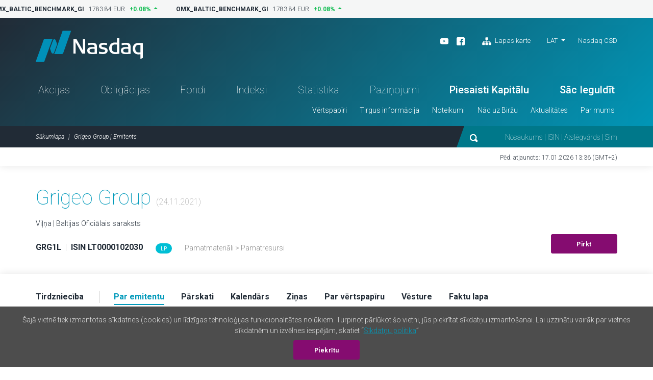

--- FILE ---
content_type: text/html; charset=UTF-8
request_url: https://nasdaqbaltic.com/statistics/lv/instrument/LT0000102030/company?date=2021-11-24
body_size: 6455
content:

<!DOCTYPE html>
<!--[if IE 8 ]><html class="no-js oldie ie8"> <![endif]-->
<!--[if IE 9 ]><html class="no-js oldie ie9"> <![endif]-->
<!--[if (gte IE 9)|!(IE)]><!--><html class="no-js" lang="lv"> <!--<![endif]-->
<head>
	<meta charset="utf-8" />
	<title>Grigeo Group | Emitents &mdash; Nasdaq Baltija</title>
	<meta name="viewport" content="width=device-width, initial-scale=1, maximum-scale=1">
	<meta name="google-site-verification" content="TV6j5F64voeHAE_t_Ub3jmfD2PYnWE4Y3v8zSDO5XOg" />
	<meta name="twitter:image" content="https://nasdaqbaltic.com/static2/ico/mstile-150x150.png" />
	<meta property="og:image" content="https://nasdaqbaltic.com/static2/ico/og_image_social.png">

	<link rel="shortcut icon" href="/favicon.ico" />
	<link rel="apple-touch-icon" sizes="180x180" href="/static2/ico/apple-touch-icon.png">
	<link rel="icon" type="image/png" sizes="32x32" href="/static2/ico/favicon-32x32.png">
	<link rel="icon" type="image/png" sizes="16x16" href="/static2/ico/favicon-16x16.png">
	<link rel="manifest" href="/static2/ico/site.webmanifest">
	<link rel="mask-icon" href="/static2/ico/safari-pinned-tab.svg" color="#5bbad5">
	<meta name="msapplication-TileColor" content="#da532c">
	<meta name="msapplication-config" content="/static2/ico/browserconfig.xml">
	<meta name="theme-color" content="#ffffff">

	<link rel="stylesheet" href="/static2/js/bootstrap/css/bootstrap.min.201.css">
	
	  <!-- <link rel="stylesheet" href="/static2/js/flatpickr/dist/flatpickr.201.css"> -->

	<link rel="stylesheet" href="/static2/main.201.css">

	<script src="/static2/js/modernizr.201.js"></script>
</head>
<body class="site-lv" >



<!-- ticker desktop -->
<div class="ticker-container">
</div>

<header class="header-container" id="header">

  <div class="container">
	<div class="row">
	  <div class="col-12">
		<div class="header-top">
		  <a href="/lv" class="logo">Nasdaq</a>
		  <div class="smaller-header">
			<!-- <div class="tradingclose">5h 03m 22s<span>until close</span></div> -->
			<div class="mobile-langs-dropdown dropdown show">
			  <a class="dropdown-toggle text-uppercase" href="#" role="button" id="mobile-langs" data-toggle="dropdown" aria-haspopup="true" aria-expanded="false">
			    LAT			  </a>
			  <div class="dropdown-menu" aria-labelledby="mobile-langs">
														<a href="/statistics/en/instrument/LT0000102030/company?date=2021-11-24" class="dropdown-item text-uppercase">ENG</a>
																			<a href="/statistics/et/instrument/LT0000102030/company?date=2021-11-24" class="dropdown-item text-uppercase">EST</a>
																												<a href="/statistics/lt/instrument/LT0000102030/company?date=2021-11-24" class="dropdown-item text-uppercase">LIT</a>
												  </div>
			</div>

			<a href="#" class="trigger-search"><img src="/static2/img/search.svg" alt="search"></a>
			<a href="#" class="trigger-menu"><img src="/static2/img/ico-menu.svg" alt="menu"></a>
		  </div>
		  <div class="header-top-right">
			<div class="header-top-right-three">
				<div class="header-social"><ul><li><a target="_blank" href="https://www.youtube.com/channel/UCONNkXzMBXciIlAIYVi3jYQ/videos"><img alt="youtube" src="/static2/img/ico-youtube-white.svg"></a></li><li><a target="_blank" href="https://www.facebook.com/NASDAQRiga/"><img alt="facebook" src="/static2/img/ico-fb-white.svg"></a></li>                    <li class="ml-3"><a href="#sitemap" onclick="App.UI.scrollIntoView($('footer .row:first'), 500, 60); return false;"                    ><img class="pr-1" alt="Lapas karte" src="/static2/img/ico-sitemap.svg">                    Lapas karte                </a>            </li>        </ul></div>
				<div class="lang-nav dropdown show">
					<ul>
					  <li>
						<a class="dropdown-toggle" href="/statistics/lv/instrument/LT0000102030/company?date=2021-11-24" 
							role="button" id="desktop-langs" data-toggle="dropdown" 
							title="Latviešu valoda"
							>LAT</a>
						<ul class="dropdown-menu" aria-labelledby="desktop-langs">
																					<li><a href="/statistics/en/instrument/LT0000102030/company?date=2021-11-24" 
									class="dropdown-item"
									title="English"
									>ENG</a></li>
																												<li><a href="/statistics/et/instrument/LT0000102030/company?date=2021-11-24" 
									class="dropdown-item"
									title="Eesti"
									>EST</a></li>
																																									<li><a href="/statistics/lt/instrument/LT0000102030/company?date=2021-11-24" 
									class="dropdown-item"
									title="Lietuviškai"
									>LIT</a></li>
																			</ul>
					  </li>
					</ul>
				</div>
				<a href="https://nasdaqcsd.com/latvia/lv/" target="_blank" class="ncsd-link">Nasdaq CSD</a>
			</div>
			<!-- <div class="trading-closes">Trading day closes in: 5h 03m 22s</div> -->
		  </div>
		</div>
		<ul class="header-nav"><li class="a-statistics-shares"><a href="/statistics/lv/shares">Akcijas</a></li><li class="a-statistics-bonds"><a href="/statistics/lv/bonds">Obligācijas</a></li><li class="a-statistics-funds"><a href="/statistics/lv/funds">Fondi</a></li><li class="a-statistics-charts"><a href="/statistics/lv/charts">Indeksi</a></li><li class="a-statistics-statistics"><a href="/statistics/lv/statistics">Statistika</a></li><li class="a-statistics-news"><a href="/statistics/lv/news">Paziņojumi</a></li><li class="medium"><a href="http://nasdaqbaltic.com/lv/nac-uz-birzu/piesaisti-kapitalu/">Piesaisti Kapitālu</a></li><li class="medium"><a href="http://nasdaqbaltic.com/lv/nac-uz-birzu/sac-ieguldit/">Sāc Ieguldīt</a></li></ul><ul class="header-smallnav"><li class=""><a href="javascript:void(0)"  class="elementOpener" data-close-selector=".submenu.active:not(#submenu-348)" data-toggle-selector="#submenu-348">Vērtspapīri</a></li><li class=""><a href="javascript:void(0)"  class="elementOpener" data-close-selector=".submenu.active:not(#submenu-367)" data-toggle-selector="#submenu-367">Tirgus informācija</a></li><li class=""><a href="javascript:void(0)"  class="elementOpener" data-close-selector=".submenu.active:not(#submenu-385)" data-toggle-selector="#submenu-385">Noteikumi</a></li><li class=""><a href="javascript:void(0)"  class="elementOpener" data-close-selector=".submenu.active:not(#submenu-388)" data-toggle-selector="#submenu-388">Nāc uz Biržu</a></li><li class=""><a href="javascript:void(0)"  class="elementOpener" data-close-selector=".submenu.active:not(#submenu-399)" data-toggle-selector="#submenu-399">Aktualitātes</a></li><li class=""><a href="javascript:void(0)"  class="elementOpener" data-close-selector=".submenu.active:not(#submenu-402)" data-toggle-selector="#submenu-402">Par mums</a></li></ul>	 </div>
	</div>
  </div>


  <div class="header-btm">
	<div class="container">
	  <div class="row">
		<div class="col-12">

			<div class="header-btm-inner">
			 <ol class="breadcrumb">
			  <li class="breadcrumb-item"><a href="/lv" title="Sākumlapa">Sākumlapa</a></li>
			  <li class="breadcrumb-item active">Grigeo Group | Emitents</li>
			 </ol>
			 <div class="header-search">
			  <form action="/lv">
			   <input type="submit" class="submit-hidden" tabindex="-1">
			   <img src="/static2/img/search.svg" class="trigger-search-desktop"><input type="text" name="s" value="" placeholder="Nosaukums | ISIN | Atslēgvārds | Simbols">
			  </form>
			 </div>
			</div>

		</div>
	  </div>
	</div>
  </div>


<div class="submenu" id="submenu-348" data-open-method="slide"  data-close-method="slide"><div class="container"><div class="row"><div class="col-md-4"><h3>Akcijas</h3><ul><li><a href="/statistics/lv/shares">Akciju saraksts</a></li><li><a href="/statistics/lv/issuers">Emitenti</a></li><li><a href="/statistics/lv/dividends">Dividendes u.c. maksājumi</a></li></ul></div><div class="col-md-4"><h3>Obligācijas</h3><ul><li><a href="/statistics/lv/bonds">Obligāciju saraksts</a></li><li><a href="/statistics/lv/issuers?filter=1&#038;lists%5B%5D=BABT&#038;lists%5B%5D=BAFB">Emitenti</a></li></ul></div><div class="col-md-4"><h3>Ieguldījumu Fondi</h3><ul><li><a href="/statistics/lv/funds">Ieguldījumu fondu saraksts</a></li><li><a href="/statistics/lv/issuers?filter=1&#038;lists%5B%5D=BAFU">Emitenti</a></li><li><a href="/statistics/lv/fund_center">Fondu centrs</a></li></ul></div></div></div></div><div class="submenu" id="submenu-367" data-open-method="slide"  data-close-method="slide"><div class="container"><div class="row"><div class="col-md-3"><h3>Statistika</h3><ul><li><a href="/statistics/lv/statistics">Tirgus statistika</a></li><li><a href="/statistics/lv/bulletins">Ikmēneša statistika</a></li><li><a href="/statistics/lv/capitalization">Tirgus kapitalizācija</a></li><li><a href="/statistics/lv/trading_activity">Biedru tirdzniecības aktivitāte</a></li></ul></div><div class="col-md-3"><h3>Tirdzniecība</h3><ul><li><a href="http://nasdaqbaltic.com/lv/tirgus-informacija/viss-par-tirgiem/">Viss par tirgiem</a></li><li><a href="http://nasdaqbaltic.com/lv/tirgus-informacija/tirdzniecibas-laiki/">Tirdzniecības laiki</a></li><li><a href="http://nasdaqbaltic.com/lv/tirgus-informacija/kotesanas-solis-un-lote/">Kotēšanas solis un lote</a></li><li><a href="http://nasdaqbaltic.com/lv/tirgus-informacija/tirgus-uzturetaji/">Tirgus uzturētāji</a></li><li><a href="http://nasdaqbaltic.com/lv/tirgus-informacija/tirgus-datu-pakalpojumi/">Tirgus datu pakalpojumi</a></li><li><a href="/statistics/lv/calendar">Investoru kalendārs</a></li><li><a href="/statistics/lv/calendar?holidays=1">Tirdzniecības brīvdienas</a></li></ul></div><div class="col-md-3"><h3>Indeksi</h3><ul><li><a href="/statistics/lv/charts">Indeksi</a></li><li><a href="http://nasdaqbaltic.com/lv/tirgus-informacija/par-indeksiem/">Par indeksiem</a></li></ul></div><div class="col-md-3"><h3>Izsoles</h3><ul><li><a href="/statistics/lv/auctions_rig">Izsoles Latvijā</a></li><li><a href="/statistics/lv/auctions_vln/govdebt">Izsoles Lietuvā</a></li></ul></div></div></div></div><div class="submenu" id="submenu-385" data-open-method="slide"  data-close-method="slide"><div class="container"><div class="row"><div class="col-md-6"><h3>Biržas noteikumi</h3><ul><li><a href="http://nasdaqbaltic.com/lv/noteikumi/nasdaq-riga-noteikumi/">Nasdaq Riga</a></li><li><a href="/market-regulation/nasdaq-tallinn-rules/">Nasdaq Tallinn</a></li><li><a href="/market-regulation/nasdaq-vilnius-rules/">Nasdaq Vilnius</a></li><li><a href="http://nasdaqbaltic.com/lv/noteikumi/gdpr/">GDPR</a></li></ul></div><div class="col-md-6"><h3>Uzraudzība</h3><ul><li><a href="http://nasdaqbaltic.com/lv/noteikumi/uzraudziba/">Tirgus uzraudzība</a></li></ul></div></div></div></div><div class="submenu" id="submenu-388" data-open-method="slide"  data-close-method="slide"><div class="container"><div class="row"><div class="col-md-3"><h3>Uzņēmumiem</h3><ul><li><a href="http://nasdaqbaltic.com/lv/nac-uz-birzu/piesaisti-kapitalu/">Piesaisti kapitālu</a></li></ul></div><div class="col-md-3"><h3>Investoriem</h3><ul><li><a href="http://nasdaqbaltic.com/lv/nac-uz-birzu/sac-ieguldit/">Sāc Ieguldīt</a></li></ul></div><div class="col-md-3"><h3>Biržas biedriem</h3><ul><li><a href="http://nasdaqbaltic.com/lv/nac-uz-birzu/klusti-par-birzas-biedru/">Kļūsti par Biržas biedru</a></li><li><a href="/statistics/lv/members">Biržas biedru saraksts</a></li></ul></div><div class="col-md-3"><h3>First North konsultantiem</h3><ul><li><a href="http://nasdaqbaltic.com/lv/nac-uz-birzu/klusti-par-first-north-sertificeto-konsultantu/">Kļūsti par konsultantu</a></li><li><a href="http://nasdaqbaltic.com/lv/nac-uz-birzu/sertificeto-konsultantu-saraksts/">Konsultantu saraksts</a></li></ul></div></div></div></div><div class="submenu" id="submenu-399" data-open-method="slide"  data-close-method="slide"><div class="container"><div class="row"><div class="col-md-4"><h3>Nasdaq ziņas</h3><ul><li><a href="http://nasdaqbaltic.com/lv/mediju-telpa/">Mediju telpa</a></li></ul></div><div class="col-md-4"><h3>Emitentu ziņas</h3><ul><li><a href="/statistics/lv/news">Tirgus paziņojumi</a></li></ul></div><div class="col-md-4"><h3>Kalendārs</h3><ul><li><a href="/statistics/lv/calendar">Investoru kalendārs</a></li></ul></div></div></div></div><div class="submenu" id="submenu-402" data-open-method="slide"  data-close-method="slide"><div class="container"><div class="row"><div class="col-md-6"><h3>Nasdaq Baltijas tirgus</h3><ul><li><a href="http://nasdaqbaltic.com/lv/par-mums/par-nasdaq-baltic/">Nasdaq Baltija</a></li><li><a href="http://nasdaqbaltic.com/lv/par-mums/kontakti/">Kontakti</a></li></ul></div><div class="col-md-6"><h3>Biroji</h3><ul><li><a href="http://nasdaqbaltic.com/lv/par-mums/nasdaq-riga/">Nasdaq Riga</a></li><li><a href="http://nasdaqbaltic.com/lv/par-mums/nasdaq-tallinn/">Nasdaq Tallinn</a></li><li><a href="http://nasdaqbaltic.com/lv/par-mums/nasdaq-vilnius/">Nasdaq Vilnius</a></li></ul></div></div></div></div>

</header> <!-- #header -->  

<section class="lastupdate">
  <div class="container">
 	<div class="row">
      <div class="col-12">
      	        <p>Pēd. atjaunots: 17.01.2026 13:36 (GMT+2)</p>
      </div>
    </div>
  </div>
</section> <!-- #lastupdate -->


<section class="block padding0 sharelist-top">
  <div class="container">

	<div class="row">
	  <div class="col-12">
		<div class="sharelist-top-left padding40">
		  <div class="sharelist-top-left-heading textonly">
			<h1 class="big-title">Grigeo Group									<span class="text16 text-muted text-thin">(24.11.2021)</span>
											</h1>
				<p>
											Viļņa | Baltijas Oficiālais saraksts									</p>
		  </div>
		  <div class="sharelist-top-company">
			<div class="sharelist-top-company-left mobile-alt">
								<p class="text16">
					<strong>GRG1L</strong> 
					<span class="text-muted text-thin">&nbsp;|&nbsp;</span> 
					<strong>ISIN LT0000102030</strong>
				</p>

									<p class="infobadge d-flex align-items-center gap-1rem">
					<a data-toggle="tooltip" href="https://nasdaqbaltic.com/lv/tirgus-informacija/tirgus-uzturetaji/" class="lp badge badge-primary" title="Likviditātes nodrošinātāji">LP</a>					</p>

											<p class="text-grey">
							Pamatmateriāli															&gt;
								Pamatresursi													</p>
												</div>
			<div class="sharelist-top-company-right">
													<a href="/lv/nac-uz-birzu/sac-ieguldit/" class="btn btn-primary">Pirkt</a>
							</div>
		  </div>
		</div>
	  </div>
	</div>

  </div> <!-- #container -->
</section> <!-- #block -->

<section class="sharelist-tabmenu">
  <div class="container">
		<div class="row">
	  <div class="col-12">
		<ul>
							<li><a 
						href="/statistics/lv/instrument/LT0000102030/trading?date=2021-11-24"
						old-href="#trading" 
										><strong>Tirdzniecība</strong></a></li>
							<li><a 
						href="/statistics/lv/instrument/LT0000102030/company?date=2021-11-24"
						old-href="#company" 
											class="active"
										><strong>Par emitentu</strong></a></li>
							<li><a 
						href="/statistics/lv/instrument/LT0000102030/reports?date=2021-11-24"
						old-href="#reports" 
										><strong>Pārskati</strong></a></li>
							<li><a 
						href="/statistics/lv/instrument/LT0000102030/calendar?date=2021-11-24"
						old-href="#calendar" 
										><strong>Kalendārs</strong></a></li>
							<li><a 
						href="/statistics/lv/instrument/LT0000102030/news?date=2021-11-24"
						old-href="#news" 
										><strong>Ziņas</strong></a></li>
							<li><a 
						href="/statistics/lv/instrument/LT0000102030/security?date=2021-11-24"
						old-href="#security" 
										><strong>Par vērtspapīru</strong></a></li>
							<li><a 
						href="/statistics/lv/instrument/LT0000102030/historical?date=2021-11-24"
						old-href="#historical" 
										><strong>Vēsture</strong></a></li>
							<li><a 
						href="/statistics/lv/instrument/LT0000102030/fact_sheet?date=2021-11-24"
						old-href="#fact_sheet" 
										><strong>Faktu lapa</strong></a></li>
					</ul>
	  </div>
	</div>
  </div>
</section> <!-- #sharelist-tabmenu -->


<section class="block textpage">
  <div class="container">

    <div class="row">
          <div class="col-md-4">
        <div class="textpage-left notinmobile">
          <div class="leftmenu" id="stickymenu">
           <ul class="scrollingnav">
             <li><a href="#about">Par emitentu</a></li>
                         	 <li><a href="#documents">Dokumenti</a></li>
         	             <!-- <li><a href="#securities">Securities</a></li> -->
           </ul>
         </div>
        </div>
      </div>
        <div class="col-md-8">
		      	
        <div class="mobile-content-accordion">
          <h3 class="mobile-content-accordion-title">Grigeo Group</h3>
      	          <div class="textpage-content mobile-content-block first" id="about">
            <p class="comp-logo">
            	<img src="/market/logo.php?issuer=GRG" alt="GRG" />
            </p>
            <h2 class="big-title">Grigeo Group</h2>

							<p><strong>Name: Grigeo Group AB <br /></strong>Core business:&nbsp;Production of sanitary and household paper products&nbsp;<br />Date of registration: 10 December 1990 <br />Auditor:&nbsp;UAB &bdquo;PricewaterhouseCoopers&ldquo;&nbsp;<br />Date of equity listing (Secondary List): 2 February 1994 <br />Date of equity listing (Main List): 1 July 2010 <br />Market: Nasdaq&nbsp;Vilnius<br /><br /><strong>Management Board</strong><br />Gintautas Pangonis (Chairman), Vigmantas Kažukauskas, Saulius Martinkevičius, Tomas Jozonis,&nbsp;Robertas Krutikovas<br /><br /><strong>Supervisory Board</strong><br />Vilius O&scaron;keliūnas (Chairman), Marius Stankevičius, Ignas Degutis, Arūnas Pangonis, Daiva Duksienė</p>
<p><strong>Background Information <br /></strong>Grigiskes Paper Mill was established in 1823. Experience in paper and woodprocessing industry of more than 150 years, modern technologies, and state-of-the-art equipment as well as skilled and competent staff create a perfect background for the manufacturing of high quality products to the satisfaction of the customers&rsquo; needs. <br />Grigeo Group AB produces toilet paper, paper towels and paper handkerchiefs.&nbsp;More than&nbsp;half of the production is exported to Latvia, Denmark, Estonia, Finland, Netherlands, Poland, Ukraine, Sweden, Germany and other countries. <br />Grigeo Group AB is the first company in Lithuania that received LST EN ISO 9001 Quality Certificate. Company employs about 300 professionals and experienced staff members. <br /><br /><strong>Contact Details<br /></strong>Address: Vilniausstr.10, Grigiskes, LT-27101 Vilnius city municipality, Lithuania <br />Telephone: +370 5 2435801, +370 5 2435820 <br />Fax: +370 5 2435802 <br />E&ndash;mail: <a href="mailto:info@grigeo.lt" target="_blank">info@grigeo.lt</a><br />Internet webpage:&nbsp;<a href="http://www.grigeo.lt" target="_blank">www.grigeo.lt</a></p>
<p><a href="http://www.grigeo.lt" target="_blank"></a></p>			
          </div> <!-- #textpage-content -->

				  <h3 class="mobile-content-accordion-title">Dokumenti</h3>
		  <div class="textpage-content mobile-content-block" id="documents">
			<h3 class="block-title thin-title nopadding">Dokumenti</h3>

			
						<div class="reports-list">
			  <div class="reports-list-item">
				<div class="reports-list-date">2013					<br><span class="text12">Maijs</span>
				</div>
				<div class="reports-list-info">
											<p><a 
							href="/statistics/lv/issuer_documents/download/16" 
							no-data-toggle="tooltip" 
							title="Prospectus"
							target="_blank">Prospectus</a>
							<span class="text-uppercase">en, 8 MB</span>
						</p>
											<p><a 
							href="/statistics/lv/issuer_documents/download/411" 
							no-data-toggle="tooltip" 
							title="Summary"
							target="_blank">Summary</a>
							<span class="text-uppercase">lt, 1 MB</span>
						</p>
					                 
				</div>
			  </div>
			</div>
						<div class="reports-list">
			  <div class="reports-list-item">
				<div class="reports-list-date">2011					<br><span class="text12">Maijs</span>
				</div>
				<div class="reports-list-info">
											<p><a 
							href="/statistics/lv/issuer_documents/download/14" 
							no-data-toggle="tooltip" 
							title="Prospectus"
							target="_blank">Prospectus</a>
							<span class="text-uppercase">lt, 11 MB</span>
						</p>
					                 
				</div>
			  </div>
			</div>
			
		  </div> <!-- #textpage-content -->
       	


        </div>
      </div>
    </div>

  </div> <!-- #container -->
</section> <!-- #about -->





<footer>
    <div class="container">    <div class="row">      <div class="col-12">        <div class="footer-content"><div class="footer-block">            <h3>Vērtspapīri</h3><h3>Akcijas</h3><ul><li><a href="/statistics/lv/shares">Akciju saraksts</a></li><li><a href="/statistics/lv/issuers">Emitenti</a></li><li><a href="/statistics/lv/dividends">Dividendes u.c. maksājumi</a></li></ul><h3>Obligācijas</h3><ul><li><a href="/statistics/lv/bonds">Obligāciju saraksts</a></li><li><a href="/statistics/lv/issuers?filter=1&#038;lists%5B%5D=BABT&#038;lists%5B%5D=BAFB">Emitenti</a></li></ul><h3>Ieguldījumu Fondi</h3><ul><li><a href="/statistics/lv/funds">Ieguldījumu fondu saraksts</a></li><li><a href="/statistics/lv/issuers?filter=1&#038;lists%5B%5D=BAFU">Emitenti</a></li><li><a href="/statistics/lv/fund_center">Fondu centrs</a></li></ul></div><div class="footer-block">            <h3>Tirgus informācija</h3><h3>Statistika</h3><ul><li><a href="/statistics/lv/statistics">Tirgus statistika</a></li><li><a href="/statistics/lv/bulletins">Ikmēneša statistika</a></li><li><a href="/statistics/lv/capitalization">Tirgus kapitalizācija</a></li><li><a href="/statistics/lv/trading_activity">Biedru tirdzniecības aktivitāte</a></li></ul><h3>Tirdzniecība</h3><ul><li><a href="http://nasdaqbaltic.com/lv/tirgus-informacija/viss-par-tirgiem/">Viss par tirgiem</a></li><li><a href="http://nasdaqbaltic.com/lv/tirgus-informacija/tirdzniecibas-laiki/">Tirdzniecības laiki</a></li><li><a href="http://nasdaqbaltic.com/lv/tirgus-informacija/kotesanas-solis-un-lote/">Kotēšanas solis un lote</a></li><li><a href="http://nasdaqbaltic.com/lv/tirgus-informacija/tirgus-uzturetaji/">Tirgus uzturētāji</a></li><li><a href="http://nasdaqbaltic.com/lv/tirgus-informacija/tirgus-datu-pakalpojumi/">Tirgus datu pakalpojumi</a></li><li><a href="/statistics/lv/calendar">Investoru kalendārs</a></li><li><a href="/statistics/lv/calendar?holidays=1">Tirdzniecības brīvdienas</a></li></ul><h3>Indeksi</h3><ul><li><a href="/statistics/lv/charts">Indeksi</a></li><li><a href="http://nasdaqbaltic.com/lv/tirgus-informacija/par-indeksiem/">Par indeksiem</a></li></ul><h3>Izsoles</h3><ul><li><a href="/statistics/lv/auctions_rig">Izsoles Latvijā</a></li><li><a href="/statistics/lv/auctions_vln/govdebt">Izsoles Lietuvā</a></li></ul></div><div class="footer-block">            <h3>Noteikumi</h3><h3>Biržas noteikumi</h3><ul><li><a href="http://nasdaqbaltic.com/lv/noteikumi/nasdaq-riga-noteikumi/">Nasdaq Riga</a></li><li><a href="/market-regulation/nasdaq-tallinn-rules/">Nasdaq Tallinn</a></li><li><a href="/market-regulation/nasdaq-vilnius-rules/">Nasdaq Vilnius</a></li><li><a href="http://nasdaqbaltic.com/lv/noteikumi/gdpr/">GDPR</a></li></ul><h3>Uzraudzība</h3><ul><li><a href="http://nasdaqbaltic.com/lv/noteikumi/uzraudziba/">Tirgus uzraudzība</a></li></ul></div><div class="footer-block">            <h3>Nāc uz Biržu</h3><h3>Uzņēmumiem</h3><ul><li><a href="http://nasdaqbaltic.com/lv/nac-uz-birzu/piesaisti-kapitalu/">Piesaisti kapitālu</a></li></ul><h3>Investoriem</h3><ul><li><a href="http://nasdaqbaltic.com/lv/nac-uz-birzu/sac-ieguldit/">Sāc Ieguldīt</a></li></ul><h3>Biržas biedriem</h3><ul><li><a href="http://nasdaqbaltic.com/lv/nac-uz-birzu/klusti-par-birzas-biedru/">Kļūsti par Biržas biedru</a></li><li><a href="/statistics/lv/members">Biržas biedru saraksts</a></li></ul><h3>First North konsultantiem</h3><ul><li><a href="http://nasdaqbaltic.com/lv/nac-uz-birzu/klusti-par-first-north-sertificeto-konsultantu/">Kļūsti par konsultantu</a></li><li><a href="http://nasdaqbaltic.com/lv/nac-uz-birzu/sertificeto-konsultantu-saraksts/">Konsultantu saraksts</a></li></ul></div><div class="footer-block">            <h3>Aktualitātes</h3><h3>Nasdaq ziņas</h3><ul><li><a href="http://nasdaqbaltic.com/lv/mediju-telpa/">Mediju telpa</a></li></ul><h3>Emitentu ziņas</h3><ul><li><a href="/statistics/lv/news">Tirgus paziņojumi</a></li></ul><h3>Kalendārs</h3><ul><li><a href="/statistics/lv/calendar">Investoru kalendārs</a></li></ul>            <h3>Par mums</h3><h3>Nasdaq Baltijas tirgus</h3><ul><li><a href="http://nasdaqbaltic.com/lv/par-mums/par-nasdaq-baltic/">Nasdaq Baltija</a></li><li><a href="http://nasdaqbaltic.com/lv/par-mums/kontakti/">Kontakti</a></li></ul><h3>Biroji</h3><ul><li><a href="http://nasdaqbaltic.com/lv/par-mums/nasdaq-riga/">Nasdaq Riga</a></li><li><a href="http://nasdaqbaltic.com/lv/par-mums/nasdaq-tallinn/">Nasdaq Tallinn</a></li><li><a href="http://nasdaqbaltic.com/lv/par-mums/nasdaq-vilnius/">Nasdaq Vilnius</a></li></ul></div>        </div>      </div>    </div>  </div>	
  <div class="footer-btm">
    <div class="container">
      <div class="row">
        <div class="col-12">
          <ul><li><a href="http://nasdaqbaltic.com/lv/disclaimer-lv/">Disclaimer</a></li><li><a href="https://business.nasdaq.com/privacy-statement/">Privacy Policy</a></li></ul>        </div>
      </div>
    </div>
  </div>
</footer>

<div class="mobile-menu d-block d-sm-none">
	  <ul class="mobile-nav-main"><li class="a-statistics-shares"><a href="/statistics/lv/shares">Akcijas</a></li><li class="a-statistics-bonds"><a href="/statistics/lv/bonds">Obligācijas</a></li><li class="a-statistics-funds"><a href="/statistics/lv/funds">Fondi</a></li><li class="a-statistics-charts"><a href="/statistics/lv/charts">Indeksi</a></li><li class="a-statistics-statistics"><a href="/statistics/lv/statistics">Statistika</a></li><li class="a-statistics-news"><a href="/statistics/lv/news">Paziņojumi</a></li><li class="medium"><a href="http://nasdaqbaltic.com/lv/nac-uz-birzu/piesaisti-kapitalu/">Piesaisti Kapitālu</a></li><li class="medium"><a href="http://nasdaqbaltic.com/lv/nac-uz-birzu/sac-ieguldit/">Sāc Ieguldīt</a></li></ul><div class="mobile-nav"><h4>Vērtspapīri</h4><div><h5>Akcijas</h5><ul><li><a href="/statistics/lv/shares">Akciju saraksts</a></li><li><a href="/statistics/lv/issuers">Emitenti</a></li><li><a href="/statistics/lv/dividends">Dividendes u.c. maksājumi</a></li></ul><h5>Obligācijas</h5><ul><li><a href="/statistics/lv/bonds">Obligāciju saraksts</a></li><li><a href="/statistics/lv/issuers?filter=1&#038;lists%5B%5D=BABT&#038;lists%5B%5D=BAFB">Emitenti</a></li></ul><h5>Ieguldījumu Fondi</h5><ul><li><a href="/statistics/lv/funds">Ieguldījumu fondu saraksts</a></li><li><a href="/statistics/lv/issuers?filter=1&#038;lists%5B%5D=BAFU">Emitenti</a></li><li><a href="/statistics/lv/fund_center">Fondu centrs</a></li></ul></div><h4>Tirgus informācija</h4><div><h5>Statistika</h5><ul><li><a href="/statistics/lv/statistics">Tirgus statistika</a></li><li><a href="/statistics/lv/bulletins">Ikmēneša statistika</a></li><li><a href="/statistics/lv/capitalization">Tirgus kapitalizācija</a></li><li><a href="/statistics/lv/trading_activity">Biedru tirdzniecības aktivitāte</a></li></ul><h5>Tirdzniecība</h5><ul><li><a href="http://nasdaqbaltic.com/lv/tirgus-informacija/viss-par-tirgiem/">Viss par tirgiem</a></li><li><a href="http://nasdaqbaltic.com/lv/tirgus-informacija/tirdzniecibas-laiki/">Tirdzniecības laiki</a></li><li><a href="http://nasdaqbaltic.com/lv/tirgus-informacija/kotesanas-solis-un-lote/">Kotēšanas solis un lote</a></li><li><a href="http://nasdaqbaltic.com/lv/tirgus-informacija/tirgus-uzturetaji/">Tirgus uzturētāji</a></li><li><a href="http://nasdaqbaltic.com/lv/tirgus-informacija/tirgus-datu-pakalpojumi/">Tirgus datu pakalpojumi</a></li><li><a href="/statistics/lv/calendar">Investoru kalendārs</a></li><li><a href="/statistics/lv/calendar?holidays=1">Tirdzniecības brīvdienas</a></li></ul><h5>Indeksi</h5><ul><li><a href="/statistics/lv/charts">Indeksi</a></li><li><a href="http://nasdaqbaltic.com/lv/tirgus-informacija/par-indeksiem/">Par indeksiem</a></li></ul><h5>Izsoles</h5><ul><li><a href="/statistics/lv/auctions_rig">Izsoles Latvijā</a></li><li><a href="/statistics/lv/auctions_vln/govdebt">Izsoles Lietuvā</a></li></ul></div><h4>Noteikumi</h4><div><h5>Biržas noteikumi</h5><ul><li><a href="http://nasdaqbaltic.com/lv/noteikumi/nasdaq-riga-noteikumi/">Nasdaq Riga</a></li><li><a href="/market-regulation/nasdaq-tallinn-rules/">Nasdaq Tallinn</a></li><li><a href="/market-regulation/nasdaq-vilnius-rules/">Nasdaq Vilnius</a></li><li><a href="http://nasdaqbaltic.com/lv/noteikumi/gdpr/">GDPR</a></li></ul><h5>Uzraudzība</h5><ul><li><a href="http://nasdaqbaltic.com/lv/noteikumi/uzraudziba/">Tirgus uzraudzība</a></li></ul></div><h4>Nāc uz Biržu</h4><div><h5>Uzņēmumiem</h5><ul><li><a href="http://nasdaqbaltic.com/lv/nac-uz-birzu/piesaisti-kapitalu/">Piesaisti kapitālu</a></li></ul><h5>Investoriem</h5><ul><li><a href="http://nasdaqbaltic.com/lv/nac-uz-birzu/sac-ieguldit/">Sāc Ieguldīt</a></li></ul><h5>Biržas biedriem</h5><ul><li><a href="http://nasdaqbaltic.com/lv/nac-uz-birzu/klusti-par-birzas-biedru/">Kļūsti par Biržas biedru</a></li><li><a href="/statistics/lv/members">Biržas biedru saraksts</a></li></ul><h5>First North konsultantiem</h5><ul><li><a href="http://nasdaqbaltic.com/lv/nac-uz-birzu/klusti-par-first-north-sertificeto-konsultantu/">Kļūsti par konsultantu</a></li><li><a href="http://nasdaqbaltic.com/lv/nac-uz-birzu/sertificeto-konsultantu-saraksts/">Konsultantu saraksts</a></li></ul></div><h4>Aktualitātes</h4><div><h5>Nasdaq ziņas</h5><ul><li><a href="http://nasdaqbaltic.com/lv/mediju-telpa/">Mediju telpa</a></li></ul><h5>Emitentu ziņas</h5><ul><li><a href="/statistics/lv/news">Tirgus paziņojumi</a></li></ul><h5>Kalendārs</h5><ul><li><a href="/statistics/lv/calendar">Investoru kalendārs</a></li></ul></div><h4>Par mums</h4><div><h5>Nasdaq Baltijas tirgus</h5><ul><li><a href="http://nasdaqbaltic.com/lv/par-mums/par-nasdaq-baltic/">Nasdaq Baltija</a></li><li><a href="http://nasdaqbaltic.com/lv/par-mums/kontakti/">Kontakti</a></li></ul><h5>Biroji</h5><ul><li><a href="http://nasdaqbaltic.com/lv/par-mums/nasdaq-riga/">Nasdaq Riga</a></li><li><a href="http://nasdaqbaltic.com/lv/par-mums/nasdaq-tallinn/">Nasdaq Tallinn</a></li><li><a href="http://nasdaqbaltic.com/lv/par-mums/nasdaq-vilnius/">Nasdaq Vilnius</a></li></ul></div>  </div>	
</div>

<div class="mobile-search">
  <div class="mobile-search-content">
  	<form action="/lv" method="get">
    <input type="text" name="s" value="" placeholder="Nosaukums | ISIN | Atslēgvārds | Simbols">
    <button type="button"><img src="/static2/img/ico-search-mobile.svg" alt="search"></button>
    </form>
  </div>
</div>

<script src="/static2/js/jquery-3.7.0.min.201.js"></script>
<script src="/static2/js/bootstrap/js/bootstrap.bundle.min.201.js"></script>
<script src="/static2/js/jquery.marquee.min.201.js"></script>
<script src="/static2/js/js.cookie.201.js"></script>
<script src="/static2/js/nasdaq_app.201.js"></script>
<script>
App.lang = 'lv';
App.News.url = "https:\/\/api.news.eu.nasdaq.com\/news\/";
App.UTC_EET_OFFSET_SEC = 7200;

App.init();
$(function(){
	App.initReady();
});
</script>

	<script src="/static2/js/jquery.nav.201.js"></script>
    <script>
	$(document).ready(function(){

	    $('.scrollingnav').onePageNav({
	    	currentClass: 'active',
	    	changeHash: true,
	    	scrollSpeed: 750,
	    	scrollThreshold: 0.5,
	    	filter: '',
	    	easing: 'swing',
	    	begin: function() {
	    		//I get fired when the animation is starting
	    	},
	    	end: function() {
	    		//I get fired when the animation is ending
	    	},
	    	scrollChange: function($currentListItem) {
	    		//I get fired when you enter a section and I pass the list item of the section
	    	}
	    });
	    
	});
    </script>


<script async src="https://www.googletagmanager.com/gtag/js?id=UA-839294-1"></script>
<script>
  window.dataLayer = window.dataLayer || [];
  function gtag(){dataLayer.push(arguments);}
  gtag('js', new Date());

  gtag('config', 'UA-839294-1');
</script>
<script async src="https://www.googletagmanager.com/gtag/js?id=G-FQNN41TCHZ"></script>
<script>
  window.dataLayer = window.dataLayer || [];
  function gtag(){dataLayer.push(arguments);}
  gtag('js', new Date());

  gtag('config', 'G-FQNN41TCHZ');
</script>

<script type="text/javascript" src="/_Incapsula_Resource?SWJIYLWA=719d34d31c8e3a6e6fffd425f7e032f3&ns=2&cb=890938884" async></script></body>
</html>


--- FILE ---
content_type: image/svg+xml
request_url: https://nasdaqbaltic.com/static2/img/ico-file.svg
body_size: 49
content:
<?xml version="1.0" encoding="UTF-8"?>
<svg width="18px" height="18px" viewBox="0 0 18 18" version="1.1" xmlns="http://www.w3.org/2000/svg" xmlns:xlink="http://www.w3.org/1999/xlink">
    <!-- Generator: Sketch 52.5 (67469) - http://www.bohemiancoding.com/sketch -->
    <title>ico-file</title>
    <desc>Created with Sketch.</desc>
    <defs>
        <path d="M0,0 L0,16 L14,16 L14,8 L6,8 L6,0 L0,0 Z M8,0 L8,6 L14,6 L8,0 Z" id="path-1"></path>
    </defs>
    <g id="ico-file" stroke="none" stroke-width="1" fill="none" fill-rule="evenodd">
        <g id="icons/file">
            <g id="icons/dark/file" transform="translate(2.000000, 1.000000)">
                <mask id="mask-2" fill="white">
                    <use xlink:href="#path-1"></use>
                </mask>
                <use id="Mask" fill="#850C70" fill-rule="nonzero" xlink:href="#path-1"></use>
                <g id="color/main" mask="url(#mask-2)" fill="#850C70">
                    <g transform="translate(-2.000000, -1.000000)">
                        <rect x="0" y="0" width="18" height="18" rx="4"></rect>
                    </g>
                </g>
            </g>
        </g>
    </g>
</svg>
